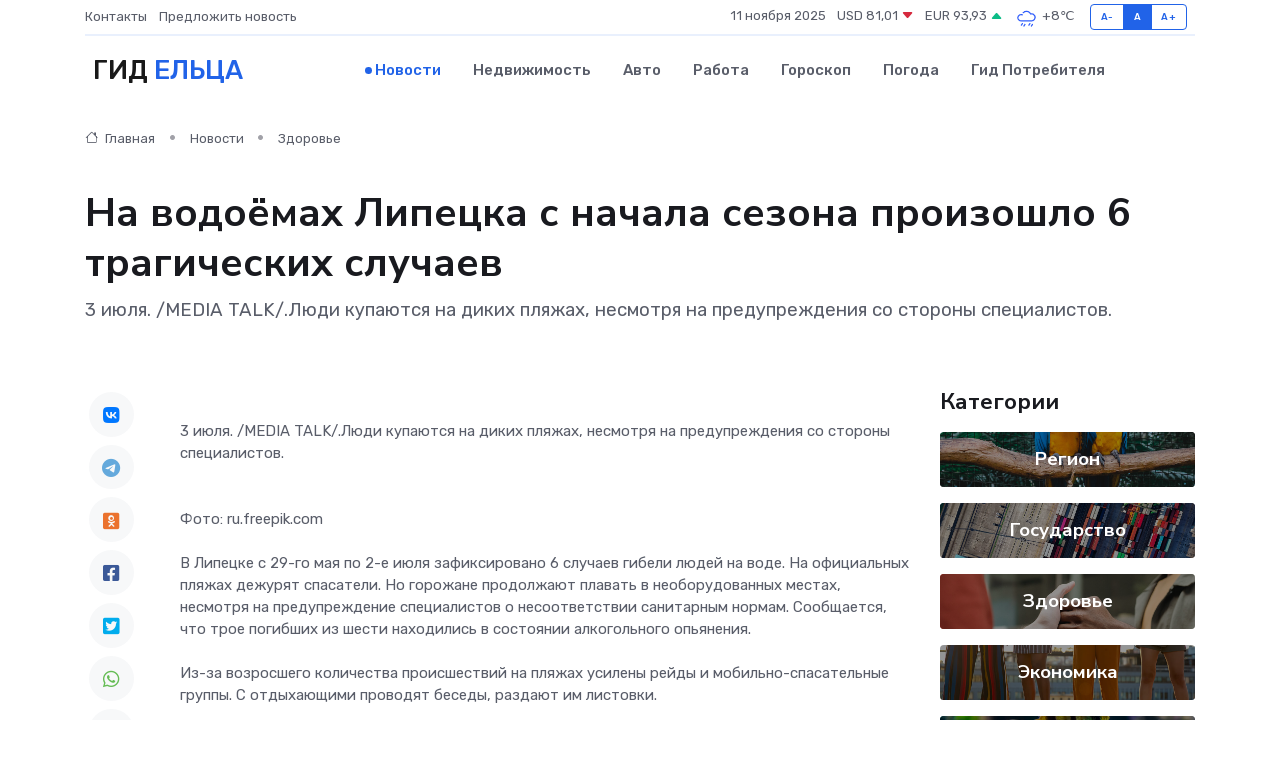

--- FILE ---
content_type: text/html; charset=UTF-8
request_url: https://elets-gid.ru/news/zdorove/na-vodoemah-lipecka-s-nachala-sezona-proizoshlo-6-tragicheskih-sluchaev.htm
body_size: 9299
content:
<!DOCTYPE html>
<html lang="ru">
<head>
	<meta charset="utf-8">
	<meta name="csrf-token" content="RIKGO0QOhuuprzvIomU9oJytkTJbTo1PV8QcadlU">
    <meta http-equiv="X-UA-Compatible" content="IE=edge">
    <meta name="viewport" content="width=device-width, initial-scale=1">
    <title>На водоёмах Липецка с начала сезона произошло 6 трагических случаев - новости Ельца</title>
    <meta name="description" property="description" content="3 июля. /MEDIA TALK/.Люди купаются на диких пляжах, несмотря на предупреждения со стороны специалистов.">
    
    <meta property="fb:pages" content="105958871990207" />
    <link rel="shortcut icon" type="image/x-icon" href="https://elets-gid.ru/favicon.svg">
    <link rel="canonical" href="https://elets-gid.ru/news/zdorove/na-vodoemah-lipecka-s-nachala-sezona-proizoshlo-6-tragicheskih-sluchaev.htm">
    <link rel="preconnect" href="https://fonts.gstatic.com">
    <link rel="dns-prefetch" href="https://fonts.googleapis.com">
    <link rel="dns-prefetch" href="https://pagead2.googlesyndication.com">
    <link rel="dns-prefetch" href="https://res.cloudinary.com">
    <link href="https://fonts.googleapis.com/css2?family=Nunito+Sans:wght@400;700&family=Rubik:wght@400;500;700&display=swap" rel="stylesheet">
    <link rel="stylesheet" type="text/css" href="https://elets-gid.ru/assets/font-awesome/css/all.min.css">
    <link rel="stylesheet" type="text/css" href="https://elets-gid.ru/assets/bootstrap-icons/bootstrap-icons.css">
    <link rel="stylesheet" type="text/css" href="https://elets-gid.ru/assets/tiny-slider/tiny-slider.css">
    <link rel="stylesheet" type="text/css" href="https://elets-gid.ru/assets/glightbox/css/glightbox.min.css">
    <link rel="stylesheet" type="text/css" href="https://elets-gid.ru/assets/plyr/plyr.css">
    <link id="style-switch" rel="stylesheet" type="text/css" href="https://elets-gid.ru/assets/css/style.css">
    <link rel="stylesheet" type="text/css" href="https://elets-gid.ru/assets/css/style2.css">

    <meta name="twitter:card" content="summary">
    <meta name="twitter:site" content="@mysite">
    <meta name="twitter:title" content="На водоёмах Липецка с начала сезона произошло 6 трагических случаев - новости Ельца">
    <meta name="twitter:description" content="3 июля. /MEDIA TALK/.Люди купаются на диких пляжах, несмотря на предупреждения со стороны специалистов.">
    <meta name="twitter:creator" content="@mysite">
    <meta name="twitter:image:src" content="https://res.cloudinary.com/duasj9j02/image/upload/t6mw5qhvsyddhjlsg6cz">
    <meta name="twitter:domain" content="elets-gid.ru">
    <meta name="twitter:card" content="summary_large_image" /><meta name="twitter:image" content="https://res.cloudinary.com/duasj9j02/image/upload/t6mw5qhvsyddhjlsg6cz">

    <meta property="og:url" content="http://elets-gid.ru/news/zdorove/na-vodoemah-lipecka-s-nachala-sezona-proizoshlo-6-tragicheskih-sluchaev.htm">
    <meta property="og:title" content="На водоёмах Липецка с начала сезона произошло 6 трагических случаев - новости Ельца">
    <meta property="og:description" content="3 июля. /MEDIA TALK/.Люди купаются на диких пляжах, несмотря на предупреждения со стороны специалистов.">
    <meta property="og:type" content="website">
    <meta property="og:image" content="https://res.cloudinary.com/duasj9j02/image/upload/t6mw5qhvsyddhjlsg6cz">
    <meta property="og:locale" content="ru_RU">
    <meta property="og:site_name" content="Гид Ельца">
    

    <link rel="image_src" href="https://res.cloudinary.com/duasj9j02/image/upload/t6mw5qhvsyddhjlsg6cz" />

    <link rel="alternate" type="application/rss+xml" href="https://elets-gid.ru/feed" title="Елец: гид, новости, афиша">
        <script async src="https://pagead2.googlesyndication.com/pagead/js/adsbygoogle.js"></script>
    <script>
        (adsbygoogle = window.adsbygoogle || []).push({
            google_ad_client: "ca-pub-0899253526956684",
            enable_page_level_ads: true
        });
    </script>
        
    
    
    
    <script>if (window.top !== window.self) window.top.location.replace(window.self.location.href);</script>
    <script>if(self != top) { top.location=document.location;}</script>

<!-- Google tag (gtag.js) -->
<script async src="https://www.googletagmanager.com/gtag/js?id=G-71VQP5FD0J"></script>
<script>
  window.dataLayer = window.dataLayer || [];
  function gtag(){dataLayer.push(arguments);}
  gtag('js', new Date());

  gtag('config', 'G-71VQP5FD0J');
</script>
</head>
<body>
<script type="text/javascript" > (function(m,e,t,r,i,k,a){m[i]=m[i]||function(){(m[i].a=m[i].a||[]).push(arguments)}; m[i].l=1*new Date();k=e.createElement(t),a=e.getElementsByTagName(t)[0],k.async=1,k.src=r,a.parentNode.insertBefore(k,a)}) (window, document, "script", "https://mc.yandex.ru/metrika/tag.js", "ym"); ym(54007096, "init", {}); ym(86840228, "init", { clickmap:true, trackLinks:true, accurateTrackBounce:true, webvisor:true });</script> <noscript><div><img src="https://mc.yandex.ru/watch/54007096" style="position:absolute; left:-9999px;" alt="" /><img src="https://mc.yandex.ru/watch/86840228" style="position:absolute; left:-9999px;" alt="" /></div></noscript>
<script type="text/javascript">
    new Image().src = "//counter.yadro.ru/hit?r"+escape(document.referrer)+((typeof(screen)=="undefined")?"":";s"+screen.width+"*"+screen.height+"*"+(screen.colorDepth?screen.colorDepth:screen.pixelDepth))+";u"+escape(document.URL)+";h"+escape(document.title.substring(0,150))+";"+Math.random();
</script>
<!-- Rating@Mail.ru counter -->
<script type="text/javascript">
var _tmr = window._tmr || (window._tmr = []);
_tmr.push({id: "3138453", type: "pageView", start: (new Date()).getTime()});
(function (d, w, id) {
  if (d.getElementById(id)) return;
  var ts = d.createElement("script"); ts.type = "text/javascript"; ts.async = true; ts.id = id;
  ts.src = "https://top-fwz1.mail.ru/js/code.js";
  var f = function () {var s = d.getElementsByTagName("script")[0]; s.parentNode.insertBefore(ts, s);};
  if (w.opera == "[object Opera]") { d.addEventListener("DOMContentLoaded", f, false); } else { f(); }
})(document, window, "topmailru-code");
</script><noscript><div>
<img src="https://top-fwz1.mail.ru/counter?id=3138453;js=na" style="border:0;position:absolute;left:-9999px;" alt="Top.Mail.Ru" />
</div></noscript>
<!-- //Rating@Mail.ru counter -->

<header class="navbar-light navbar-sticky header-static">
    <div class="navbar-top d-none d-lg-block small">
        <div class="container">
            <div class="d-md-flex justify-content-between align-items-center my-1">
                <!-- Top bar left -->
                <ul class="nav">
                    <li class="nav-item">
                        <a class="nav-link ps-0" href="https://elets-gid.ru/contacts">Контакты</a>
                    </li>
                    <li class="nav-item">
                        <a class="nav-link ps-0" href="https://elets-gid.ru/sendnews">Предложить новость</a>
                    </li>
                    
                </ul>
                <!-- Top bar right -->
                <div class="d-flex align-items-center">
                    
                    <ul class="list-inline mb-0 text-center text-sm-end me-3">
						<li class="list-inline-item">
							<span>11 ноября 2025</span>
						</li>
                        <li class="list-inline-item">
                            <a class="nav-link px-0" href="https://elets-gid.ru/currency">
                                <span>USD 81,01 <i class="bi bi-caret-down-fill text-danger"></i></span>
                            </a>
						</li>
                        <li class="list-inline-item">
                            <a class="nav-link px-0" href="https://elets-gid.ru/currency">
                                <span>EUR 93,93 <i class="bi bi-caret-up-fill text-success"></i></span>
                            </a>
						</li>
						<li class="list-inline-item">
                            <a class="nav-link px-0" href="https://elets-gid.ru/pogoda">
                                <svg xmlns="http://www.w3.org/2000/svg" width="25" height="25" viewBox="0 0 30 30"><path d="M21.401 27l1.445-2.168a.5.5 0 0 0-.138-.693l-.416-.278a.5.5 0 0 0-.694.139l-1.445 2.168a.5.5 0 0 0 .14.693l.415.278a.5.5 0 0 0 .693-.139m-3-1l1.445-2.168a.5.5 0 0 0-.138-.693l-.416-.278a.5.5 0 0 0-.694.139l-1.445 2.168a.5.5 0 0 0 .14.693l.415.278a.5.5 0 0 0 .693-.139m-6 1l1.445-2.168a.5.5 0 0 0-.138-.693l-.416-.278a.5.5 0 0 0-.694.139l-1.445 2.168a.5.5 0 0 0 .14.693l.415.278a.5.5 0 0 0 .693-.139m-3.693-.861l-.416-.278a.5.5 0 0 1-.139-.693L9.598 23a.5.5 0 0 1 .694-.139l.416.278a.5.5 0 0 1 .138.693L9.401 26a.5.5 0 0 1-.693.139zM0 0v30V0zm30 0v30V0zm-4.964 13.066a4.948 4.948 0 0 1 0 5.868A4.99 4.99 0 0 1 20.99 21H8.507a4.49 4.49 0 0 1-3.64-1.86 4.458 4.458 0 0 1 0-5.281A4.491 4.491 0 0 1 8.506 12c.686 0 1.37.159 1.996.473a.5.5 0 0 1 .16.766l-.33.399a.502.502 0 0 1-.598.132 2.976 2.976 0 0 0-3.346.608 3.007 3.007 0 0 0 .334 4.532c.527.396 1.177.59 1.836.59H20.94a3.54 3.54 0 0 0 2.163-.711 3.497 3.497 0 0 0 1.358-3.206 3.45 3.45 0 0 0-.706-1.727A3.486 3.486 0 0 0 20.99 12.5c-.07 0-.138.016-.208.02-.328.02-.645.085-.947.192a.496.496 0 0 1-.63-.287 4.637 4.637 0 0 0-.445-.874 4.495 4.495 0 0 0-.584-.733A4.461 4.461 0 0 0 14.998 9.5a4.46 4.46 0 0 0-3.177 1.318 2.326 2.326 0 0 0-.135.147.5.5 0 0 1-.592.131 5.78 5.78 0 0 0-.453-.19.5.5 0 0 1-.21-.79A5.97 5.97 0 0 1 14.998 8a5.97 5.97 0 0 1 4.237 1.757c.398.399.704.85.966 1.319.262-.042.525-.076.79-.076a4.99 4.99 0 0 1 4.045 2.066zM0 0v30V0zm30 0v30V0z" fill="#315EFB" fill-rule="evenodd"></path></svg>
                                <span>+8&#8451;</span>
                            </a>
						</li>
					</ul>

                    <!-- Font size accessibility START -->
                    <div class="btn-group me-2" role="group" aria-label="font size changer">
                        <input type="radio" class="btn-check" name="fntradio" id="font-sm">
                        <label class="btn btn-xs btn-outline-primary mb-0" for="font-sm">A-</label>

                        <input type="radio" class="btn-check" name="fntradio" id="font-default" checked>
                        <label class="btn btn-xs btn-outline-primary mb-0" for="font-default">A</label>

                        <input type="radio" class="btn-check" name="fntradio" id="font-lg">
                        <label class="btn btn-xs btn-outline-primary mb-0" for="font-lg">A+</label>
                    </div>

                    
                </div>
            </div>
            <!-- Divider -->
            <div class="border-bottom border-2 border-primary opacity-1"></div>
        </div>
    </div>

    <!-- Logo Nav START -->
    <nav class="navbar navbar-expand-lg">
        <div class="container">
            <!-- Logo START -->
            <a class="navbar-brand" href="https://elets-gid.ru" style="text-align: end;">
                
                			<span class="ms-2 fs-3 text-uppercase fw-normal">Гид <span style="color: #2163e8;">Ельца</span></span>
                            </a>
            <!-- Logo END -->

            <!-- Responsive navbar toggler -->
            <button class="navbar-toggler ms-auto" type="button" data-bs-toggle="collapse"
                data-bs-target="#navbarCollapse" aria-controls="navbarCollapse" aria-expanded="false"
                aria-label="Toggle navigation">
                <span class="text-body h6 d-none d-sm-inline-block">Menu</span>
                <span class="navbar-toggler-icon"></span>
            </button>

            <!-- Main navbar START -->
            <div class="collapse navbar-collapse" id="navbarCollapse">
                <ul class="navbar-nav navbar-nav-scroll mx-auto">
                                        <li class="nav-item"> <a class="nav-link active" href="https://elets-gid.ru/news">Новости</a></li>
                                        <li class="nav-item"> <a class="nav-link" href="https://elets-gid.ru/realty">Недвижимость</a></li>
                                        <li class="nav-item"> <a class="nav-link" href="https://elets-gid.ru/auto">Авто</a></li>
                                        <li class="nav-item"> <a class="nav-link" href="https://elets-gid.ru/job">Работа</a></li>
                                        <li class="nav-item"> <a class="nav-link" href="https://elets-gid.ru/horoscope">Гороскоп</a></li>
                                        <li class="nav-item"> <a class="nav-link" href="https://elets-gid.ru/pogoda">Погода</a></li>
                                        <li class="nav-item"> <a class="nav-link" href="https://elets-gid.ru/poleznoe">Гид потребителя</a></li>
                                    </ul>
            </div>
            <!-- Main navbar END -->

            
        </div>
    </nav>
    <!-- Logo Nav END -->
</header>
    <main>
        <!-- =======================
                Main content START -->
        <section class="pt-3 pb-lg-5">
            <div class="container" data-sticky-container>
                <div class="row">
                    <!-- Main Post START -->
                    <div class="col-lg-9">
                        <!-- Categorie Detail START -->
                        <div class="mb-4">
							<nav aria-label="breadcrumb" itemscope itemtype="http://schema.org/BreadcrumbList">
								<ol class="breadcrumb breadcrumb-dots">
									<li class="breadcrumb-item" itemprop="itemListElement" itemscope itemtype="http://schema.org/ListItem">
										<meta itemprop="name" content="Гид Ельца">
										<meta itemprop="position" content="1">
										<meta itemprop="item" content="https://elets-gid.ru">
										<a itemprop="url" href="https://elets-gid.ru">
										<i class="bi bi-house me-1"></i> Главная
										</a>
									</li>
									<li class="breadcrumb-item" itemprop="itemListElement" itemscope itemtype="http://schema.org/ListItem">
										<meta itemprop="name" content="Новости">
										<meta itemprop="position" content="2">
										<meta itemprop="item" content="https://elets-gid.ru/news">
										<a itemprop="url" href="https://elets-gid.ru/news"> Новости</a>
									</li>
									<li class="breadcrumb-item" aria-current="page" itemprop="itemListElement" itemscope itemtype="http://schema.org/ListItem">
										<meta itemprop="name" content="Здоровье">
										<meta itemprop="position" content="3">
										<meta itemprop="item" content="https://elets-gid.ru/news/zdorove">
										<a itemprop="url" href="https://elets-gid.ru/news/zdorove"> Здоровье</a>
									</li>
									<li aria-current="page" itemprop="itemListElement" itemscope itemtype="http://schema.org/ListItem">
									<meta itemprop="name" content="На водоёмах Липецка с начала сезона произошло 6 трагических случаев">
									<meta itemprop="position" content="4" />
									<meta itemprop="item" content="https://elets-gid.ru/news/zdorove/na-vodoemah-lipecka-s-nachala-sezona-proizoshlo-6-tragicheskih-sluchaev.htm">
									</li>
								</ol>
							</nav>
						
                        </div>
                    </div>
                </div>
                <div class="row align-items-center">
                                                        <!-- Content -->
                    <div class="col-md-12 mt-4 mt-md-0">
                                            <h1 class="display-6">На водоёмах Липецка с начала сезона произошло 6 трагических случаев</h1>
                        <p class="lead">3 июля. /MEDIA TALK/.Люди купаются на диких пляжах, несмотря на предупреждения со стороны специалистов.</p>
                    </div>
				                                    </div>
            </div>
        </section>
        <!-- =======================
        Main START -->
        <section class="pt-0">
            <div class="container position-relative" data-sticky-container>
                <div class="row">
                    <!-- Left sidebar START -->
                    <div class="col-md-1">
                        <div class="text-start text-lg-center mb-5" data-sticky data-margin-top="80" data-sticky-for="767">
                            <style>
                                .fa-vk::before {
                                    color: #07f;
                                }
                                .fa-telegram::before {
                                    color: #64a9dc;
                                }
                                .fa-facebook-square::before {
                                    color: #3b5998;
                                }
                                .fa-odnoklassniki-square::before {
                                    color: #eb722e;
                                }
                                .fa-twitter-square::before {
                                    color: #00aced;
                                }
                                .fa-whatsapp::before {
                                    color: #65bc54;
                                }
                                .fa-viber::before {
                                    color: #7b519d;
                                }
                                .fa-moimir svg {
                                    background-color: #168de2;
                                    height: 18px;
                                    width: 18px;
                                    background-size: 18px 18px;
                                    border-radius: 4px;
                                    margin-bottom: 2px;
                                }
                            </style>
                            <ul class="nav text-white-force">
                                <li class="nav-item">
                                    <a class="nav-link icon-md rounded-circle m-1 p-0 fs-5 bg-light" href="https://vk.com/share.php?url=https://elets-gid.ru/news/zdorove/na-vodoemah-lipecka-s-nachala-sezona-proizoshlo-6-tragicheskih-sluchaev.htm&title=На водоёмах Липецка с начала сезона произошло 6 трагических случаев - новости Ельца&utm_source=share" rel="nofollow" target="_blank">
                                        <i class="fab fa-vk align-middle text-body"></i>
                                    </a>
                                </li>
                                <li class="nav-item">
                                    <a class="nav-link icon-md rounded-circle m-1 p-0 fs-5 bg-light" href="https://t.me/share/url?url=https://elets-gid.ru/news/zdorove/na-vodoemah-lipecka-s-nachala-sezona-proizoshlo-6-tragicheskih-sluchaev.htm&text=На водоёмах Липецка с начала сезона произошло 6 трагических случаев - новости Ельца&utm_source=share" rel="nofollow" target="_blank">
                                        <i class="fab fa-telegram align-middle text-body"></i>
                                    </a>
                                </li>
                                <li class="nav-item">
                                    <a class="nav-link icon-md rounded-circle m-1 p-0 fs-5 bg-light" href="https://connect.ok.ru/offer?url=https://elets-gid.ru/news/zdorove/na-vodoemah-lipecka-s-nachala-sezona-proizoshlo-6-tragicheskih-sluchaev.htm&title=На водоёмах Липецка с начала сезона произошло 6 трагических случаев - новости Ельца&utm_source=share" rel="nofollow" target="_blank">
                                        <i class="fab fa-odnoklassniki-square align-middle text-body"></i>
                                    </a>
                                </li>
                                <li class="nav-item">
                                    <a class="nav-link icon-md rounded-circle m-1 p-0 fs-5 bg-light" href="https://www.facebook.com/sharer.php?src=sp&u=https://elets-gid.ru/news/zdorove/na-vodoemah-lipecka-s-nachala-sezona-proizoshlo-6-tragicheskih-sluchaev.htm&title=На водоёмах Липецка с начала сезона произошло 6 трагических случаев - новости Ельца&utm_source=share" rel="nofollow" target="_blank">
                                        <i class="fab fa-facebook-square align-middle text-body"></i>
                                    </a>
                                </li>
                                <li class="nav-item">
                                    <a class="nav-link icon-md rounded-circle m-1 p-0 fs-5 bg-light" href="https://twitter.com/intent/tweet?text=На водоёмах Липецка с начала сезона произошло 6 трагических случаев - новости Ельца&url=https://elets-gid.ru/news/zdorove/na-vodoemah-lipecka-s-nachala-sezona-proizoshlo-6-tragicheskih-sluchaev.htm&utm_source=share" rel="nofollow" target="_blank">
                                        <i class="fab fa-twitter-square align-middle text-body"></i>
                                    </a>
                                </li>
                                <li class="nav-item">
                                    <a class="nav-link icon-md rounded-circle m-1 p-0 fs-5 bg-light" href="https://api.whatsapp.com/send?text=На водоёмах Липецка с начала сезона произошло 6 трагических случаев - новости Ельца https://elets-gid.ru/news/zdorove/na-vodoemah-lipecka-s-nachala-sezona-proizoshlo-6-tragicheskih-sluchaev.htm&utm_source=share" rel="nofollow" target="_blank">
                                        <i class="fab fa-whatsapp align-middle text-body"></i>
                                    </a>
                                </li>
                                <li class="nav-item">
                                    <a class="nav-link icon-md rounded-circle m-1 p-0 fs-5 bg-light" href="viber://forward?text=На водоёмах Липецка с начала сезона произошло 6 трагических случаев - новости Ельца https://elets-gid.ru/news/zdorove/na-vodoemah-lipecka-s-nachala-sezona-proizoshlo-6-tragicheskih-sluchaev.htm&utm_source=share" rel="nofollow" target="_blank">
                                        <i class="fab fa-viber align-middle text-body"></i>
                                    </a>
                                </li>
                                <li class="nav-item">
                                    <a class="nav-link icon-md rounded-circle m-1 p-0 fs-5 bg-light" href="https://connect.mail.ru/share?url=https://elets-gid.ru/news/zdorove/na-vodoemah-lipecka-s-nachala-sezona-proizoshlo-6-tragicheskih-sluchaev.htm&title=На водоёмах Липецка с начала сезона произошло 6 трагических случаев - новости Ельца&utm_source=share" rel="nofollow" target="_blank">
                                        <i class="fab fa-moimir align-middle text-body"><svg viewBox='0 0 24 24' xmlns='http://www.w3.org/2000/svg'><path d='M8.889 9.667a1.333 1.333 0 100-2.667 1.333 1.333 0 000 2.667zm6.222 0a1.333 1.333 0 100-2.667 1.333 1.333 0 000 2.667zm4.77 6.108l-1.802-3.028a.879.879 0 00-1.188-.307.843.843 0 00-.313 1.166l.214.36a6.71 6.71 0 01-4.795 1.996 6.711 6.711 0 01-4.792-1.992l.217-.364a.844.844 0 00-.313-1.166.878.878 0 00-1.189.307l-1.8 3.028a.844.844 0 00.312 1.166.88.88 0 001.189-.307l.683-1.147a8.466 8.466 0 005.694 2.18 8.463 8.463 0 005.698-2.184l.685 1.151a.873.873 0 001.189.307.844.844 0 00.312-1.166z' fill='#FFF' fill-rule='evenodd'/></svg></i>
                                    </a>
                                </li>
                                
                            </ul>
                        </div>
                    </div>
                    <!-- Left sidebar END -->

                    <!-- Main Content START -->
                    <div class="col-md-10 col-lg-8 mb-5">
                        <div class="mb-4">
                                                    </div>
                        <div itemscope itemtype="http://schema.org/NewsArticle">
                            <meta itemprop="headline" content="На водоёмах Липецка с начала сезона произошло 6 трагических случаев">
                            <meta itemprop="identifier" content="https://elets-gid.ru/8401461">
                            <span itemprop="articleBody">3 июля. /MEDIA TALK/.Люди купаются на диких пляжах, несмотря на предупреждения со стороны специалистов. <br> <br> <br> Фото: ru.freepik.com <br> <br> В Липецке с 29-го мая по 2-е июля зафиксировано 6 случаев гибели людей на воде. На официальных пляжах дежурят спасатели. Но горожане продолжают плавать в необорудованных местах, несмотря на предупреждение специалистов о несоответствии санитарным нормам. Сообщается, что трое погибших из шести находились в состоянии алкогольного опьянения. <br> <br> Из-за возросшего количества происшествий на пляжах усилены рейды и мобильно-спасательные группы. С отдыхающими проводят беседы, раздают им листовки. <br> <br> С начала купального сезона было проведено 46 рейдовых мероприятий. Также перед летними каникулами проводились беседы со школьниками. Но ситуация остаётся тревожной, поэтому горожан просят соблюдать правила безопасного поведения на воде и не совершать рискованные поступки, передаёт пресс-служба мэрии Липецка. <br></span>
                        </div>
                                                                        <div><a href="https://media-talk.ru/news/health/na_vodoyemakh_lipetska_s_nachala_sezona_proizoshlo_6_tragicheskikh_sluchaev/" target="_blank" rel="author">Источник</a></div>
                                                                        <div class="col-12 mt-3"><a href="https://elets-gid.ru/sendnews">Предложить новость</a></div>
                        <div class="col-12 mt-5">
                            <h2 class="my-3">Последние новости</h2>
                            <div class="row gy-4">
                                <!-- Card item START -->
<div class="col-sm-6">
    <div class="card" itemscope="" itemtype="http://schema.org/BlogPosting">
        <!-- Card img -->
        <div class="position-relative">
                        <img class="card-img" src="https://res.cloudinary.com/duasj9j02/image/upload/c_fill,w_420,h_315,q_auto,g_face/kjl1prxqh55l7edlky80" alt="Как правильно установить сервопривод после ремонта, чтобы избежать повторных поломок?" itemprop="image">
                    </div>
        <div class="card-body px-0 pt-3" itemprop="name">
            <h4 class="card-title" itemprop="headline"><a href="https://elets-gid.ru/news/ekonomika/kak-pravilno-ustanovit-servoprivod-posle-remonta-chtoby-izbezhat-povtornyh-polomok.htm"
                    class="btn-link text-reset fw-bold" itemprop="url">Как правильно установить сервопривод после ремонта, чтобы избежать повторных поломок?</a></h4>
            <p class="card-text" itemprop="articleBody">Пошаговое руководство для тех, кто не хочет повторить дорогостоящую ошибку</p>
        </div>
        <meta itemprop="author" content="Редактор"/>
        <meta itemscope itemprop="mainEntityOfPage" itemType="https://schema.org/WebPage" itemid="https://elets-gid.ru/news/ekonomika/kak-pravilno-ustanovit-servoprivod-posle-remonta-chtoby-izbezhat-povtornyh-polomok.htm"/>
        <meta itemprop="dateModified" content="2025-07-08"/>
        <meta itemprop="datePublished" content="2025-07-08"/>
    </div>
</div>
<!-- Card item END -->
<!-- Card item START -->
<div class="col-sm-6">
    <div class="card" itemscope="" itemtype="http://schema.org/BlogPosting">
        <!-- Card img -->
        <div class="position-relative">
                        <img class="card-img" src="https://elets-gid.ru/images/noimg-420x315.png" alt="В Хлевенском районе прокуратура добивается прекращения действия водительских удостоверений 8 граждан, имеющих противопоказания к управлению транспортом">
                    </div>
        <div class="card-body px-0 pt-3" itemprop="name">
            <h4 class="card-title" itemprop="headline"><a href="https://elets-gid.ru/news/gosudarstvo/v-hlevenskom-rayone-prokuratura-dobivaetsya-prekrascheniya-deystviya-voditelskih-udostovereniy-8-grazhdan-imeyuschih-protivopokazaniya-k-upravleniyu-transportom.htm"
                    class="btn-link text-reset fw-bold" itemprop="url">В Хлевенском районе прокуратура добивается прекращения действия водительских удостоверений 8 граждан, имеющих противопоказания к управлению транспортом</a></h4>
            <p class="card-text" itemprop="articleBody">Прокуратура Хлевенского района провела проверку исполнения законодательства о соблюдении ограничений к управлению транспортными средствами.</p>
        </div>
        <meta itemprop="author" content="Редактор"/>
        <meta itemscope itemprop="mainEntityOfPage" itemType="https://schema.org/WebPage" itemid="https://elets-gid.ru/news/gosudarstvo/v-hlevenskom-rayone-prokuratura-dobivaetsya-prekrascheniya-deystviya-voditelskih-udostovereniy-8-grazhdan-imeyuschih-protivopokazaniya-k-upravleniyu-transportom.htm"/>
        <meta itemprop="dateModified" content="2025-04-06"/>
        <meta itemprop="datePublished" content="2025-04-06"/>
    </div>
</div>
<!-- Card item END -->
<!-- Card item START -->
<div class="col-sm-6">
    <div class="card" itemscope="" itemtype="http://schema.org/BlogPosting">
        <!-- Card img -->
        <div class="position-relative">
                        <img class="card-img" src="https://elets-gid.ru/images/noimg-420x315.png" alt="После принятия мер прокурорского реагирования устранены нарушения законодательства в сфере противопожарного обустройства лесов">
                    </div>
        <div class="card-body px-0 pt-3" itemprop="name">
            <h4 class="card-title" itemprop="headline"><a href="https://elets-gid.ru/news/gosudarstvo/posle-prinyatiya-mer-prokurorskogo-reagirovaniya-ustraneny-narusheniya-zakonodatelstva-v-sfere-protivopozharnogo-obustroystva-lesov.htm"
                    class="btn-link text-reset fw-bold" itemprop="url">После принятия мер прокурорского реагирования устранены нарушения законодательства в сфере противопожарного обустройства лесов</a></h4>
            <p class="card-text" itemprop="articleBody">Липецкой межрайонной природоохранной прокуратурой проведена проверка исполнения законодательства в сфере противопожарного обустройства лесов.</p>
        </div>
        <meta itemprop="author" content="Редактор"/>
        <meta itemscope itemprop="mainEntityOfPage" itemType="https://schema.org/WebPage" itemid="https://elets-gid.ru/news/gosudarstvo/posle-prinyatiya-mer-prokurorskogo-reagirovaniya-ustraneny-narusheniya-zakonodatelstva-v-sfere-protivopozharnogo-obustroystva-lesov.htm"/>
        <meta itemprop="dateModified" content="2025-04-06"/>
        <meta itemprop="datePublished" content="2025-04-06"/>
    </div>
</div>
<!-- Card item END -->
<!-- Card item START -->
<div class="col-sm-6">
    <div class="card" itemscope="" itemtype="http://schema.org/BlogPosting">
        <!-- Card img -->
        <div class="position-relative">
            <img class="card-img" src="https://res.cloudinary.com/dgrztpv8n/image/upload/c_fill,w_420,h_315,q_auto,g_face/c1x5jywzjyuam3aebw8y" alt="Куда пойти с детьми в Уфе: 10 весёлых мест на выходные" itemprop="image">
        </div>
        <div class="card-body px-0 pt-3" itemprop="name">
            <h4 class="card-title" itemprop="headline"><a href="https://birsk-gid.ru/news/ekonomika/kuda-poyti-s-detmi-v-ufe-10-veselyh-mest-na-vyhodnye.htm" class="btn-link text-reset fw-bold" itemprop="url">Куда пойти с детьми в Уфе: 10 весёлых мест на выходные</a></h4>
            <p class="card-text" itemprop="articleBody">Идеи для семейного отдыха в столице Башкортостана — от активных игр до познавательных музеев</p>
        </div>
        <meta itemprop="author" content="Редактор"/>
        <meta itemscope itemprop="mainEntityOfPage" itemType="https://schema.org/WebPage" itemid="https://birsk-gid.ru/news/ekonomika/kuda-poyti-s-detmi-v-ufe-10-veselyh-mest-na-vyhodnye.htm"/>
        <meta itemprop="dateModified" content="2025-11-11"/>
        <meta itemprop="datePublished" content="2025-11-11"/>
    </div>
</div>
<!-- Card item END -->
                            </div>
                        </div>
						<div class="col-12 bg-primary bg-opacity-10 p-2 mt-3 rounded">
							Здесь вы найдете свежие и актуальные <a href="https://rubtsovsk-gid.ru">новости в Рубцовске</a>, охватывающие все важные события в городе
						</div>
                        <!-- Comments START -->
                        <div class="mt-5">
                            <h3>Комментарии (0)</h3>
                        </div>
                        <!-- Comments END -->
                        <!-- Reply START -->
                        <div>
                            <h3>Добавить комментарий</h3>
                            <small>Ваш email не публикуется. Обязательные поля отмечены *</small>
                            <form class="row g-3 mt-2">
                                <div class="col-md-6">
                                    <label class="form-label">Имя *</label>
                                    <input type="text" class="form-control" aria-label="First name">
                                </div>
                                <div class="col-md-6">
                                    <label class="form-label">Email *</label>
                                    <input type="email" class="form-control">
                                </div>
                                <div class="col-12">
                                    <label class="form-label">Текст комментария *</label>
                                    <textarea class="form-control" rows="3"></textarea>
                                </div>
                                <div class="col-12">
                                    <button type="submit" class="btn btn-primary">Оставить комментарий</button>
                                </div>
                            </form>
                        </div>
                        <!-- Reply END -->
                    </div>
                    <!-- Main Content END -->
                    <!-- Right sidebar START -->
                    <div class="col-lg-3 d-none d-lg-block">
                        <div data-sticky data-margin-top="80" data-sticky-for="991">
                            <!-- Categories -->
                            <div>
                                <h4 class="mb-3">Категории</h4>
                                                                    <!-- Category item -->
                                    <div class="text-center mb-3 card-bg-scale position-relative overflow-hidden rounded"
                                        style="background-image:url(https://elets-gid.ru/assets/images/blog/4by3/03.jpg); background-position: center left; background-size: cover;">
                                        <div class="bg-dark-overlay-4 p-3">
                                            <a href="https://elets-gid.ru/news/region"
                                                class="stretched-link btn-link fw-bold text-white h5">Регион</a>
                                        </div>
                                    </div>
                                                                    <!-- Category item -->
                                    <div class="text-center mb-3 card-bg-scale position-relative overflow-hidden rounded"
                                        style="background-image:url(https://elets-gid.ru/assets/images/blog/4by3/05.jpg); background-position: center left; background-size: cover;">
                                        <div class="bg-dark-overlay-4 p-3">
                                            <a href="https://elets-gid.ru/news/gosudarstvo"
                                                class="stretched-link btn-link fw-bold text-white h5">Государство</a>
                                        </div>
                                    </div>
                                                                    <!-- Category item -->
                                    <div class="text-center mb-3 card-bg-scale position-relative overflow-hidden rounded"
                                        style="background-image:url(https://elets-gid.ru/assets/images/blog/4by3/09.jpg); background-position: center left; background-size: cover;">
                                        <div class="bg-dark-overlay-4 p-3">
                                            <a href="https://elets-gid.ru/news/zdorove"
                                                class="stretched-link btn-link fw-bold text-white h5">Здоровье</a>
                                        </div>
                                    </div>
                                                                    <!-- Category item -->
                                    <div class="text-center mb-3 card-bg-scale position-relative overflow-hidden rounded"
                                        style="background-image:url(https://elets-gid.ru/assets/images/blog/4by3/07.jpg); background-position: center left; background-size: cover;">
                                        <div class="bg-dark-overlay-4 p-3">
                                            <a href="https://elets-gid.ru/news/ekonomika"
                                                class="stretched-link btn-link fw-bold text-white h5">Экономика</a>
                                        </div>
                                    </div>
                                                                    <!-- Category item -->
                                    <div class="text-center mb-3 card-bg-scale position-relative overflow-hidden rounded"
                                        style="background-image:url(https://elets-gid.ru/assets/images/blog/4by3/06.jpg); background-position: center left; background-size: cover;">
                                        <div class="bg-dark-overlay-4 p-3">
                                            <a href="https://elets-gid.ru/news/politika"
                                                class="stretched-link btn-link fw-bold text-white h5">Политика</a>
                                        </div>
                                    </div>
                                                                    <!-- Category item -->
                                    <div class="text-center mb-3 card-bg-scale position-relative overflow-hidden rounded"
                                        style="background-image:url(https://elets-gid.ru/assets/images/blog/4by3/05.jpg); background-position: center left; background-size: cover;">
                                        <div class="bg-dark-overlay-4 p-3">
                                            <a href="https://elets-gid.ru/news/nauka-i-obrazovanie"
                                                class="stretched-link btn-link fw-bold text-white h5">Наука и Образование</a>
                                        </div>
                                    </div>
                                                                    <!-- Category item -->
                                    <div class="text-center mb-3 card-bg-scale position-relative overflow-hidden rounded"
                                        style="background-image:url(https://elets-gid.ru/assets/images/blog/4by3/04.jpg); background-position: center left; background-size: cover;">
                                        <div class="bg-dark-overlay-4 p-3">
                                            <a href="https://elets-gid.ru/news/proisshestviya"
                                                class="stretched-link btn-link fw-bold text-white h5">Происшествия</a>
                                        </div>
                                    </div>
                                                                    <!-- Category item -->
                                    <div class="text-center mb-3 card-bg-scale position-relative overflow-hidden rounded"
                                        style="background-image:url(https://elets-gid.ru/assets/images/blog/4by3/03.jpg); background-position: center left; background-size: cover;">
                                        <div class="bg-dark-overlay-4 p-3">
                                            <a href="https://elets-gid.ru/news/religiya"
                                                class="stretched-link btn-link fw-bold text-white h5">Религия</a>
                                        </div>
                                    </div>
                                                                    <!-- Category item -->
                                    <div class="text-center mb-3 card-bg-scale position-relative overflow-hidden rounded"
                                        style="background-image:url(https://elets-gid.ru/assets/images/blog/4by3/03.jpg); background-position: center left; background-size: cover;">
                                        <div class="bg-dark-overlay-4 p-3">
                                            <a href="https://elets-gid.ru/news/kultura"
                                                class="stretched-link btn-link fw-bold text-white h5">Культура</a>
                                        </div>
                                    </div>
                                                                    <!-- Category item -->
                                    <div class="text-center mb-3 card-bg-scale position-relative overflow-hidden rounded"
                                        style="background-image:url(https://elets-gid.ru/assets/images/blog/4by3/01.jpg); background-position: center left; background-size: cover;">
                                        <div class="bg-dark-overlay-4 p-3">
                                            <a href="https://elets-gid.ru/news/sport"
                                                class="stretched-link btn-link fw-bold text-white h5">Спорт</a>
                                        </div>
                                    </div>
                                                                    <!-- Category item -->
                                    <div class="text-center mb-3 card-bg-scale position-relative overflow-hidden rounded"
                                        style="background-image:url(https://elets-gid.ru/assets/images/blog/4by3/01.jpg); background-position: center left; background-size: cover;">
                                        <div class="bg-dark-overlay-4 p-3">
                                            <a href="https://elets-gid.ru/news/obschestvo"
                                                class="stretched-link btn-link fw-bold text-white h5">Общество</a>
                                        </div>
                                    </div>
                                                            </div>
                        </div>
                    </div>
                    <!-- Right sidebar END -->
                </div>
        </section>
    </main>
<footer class="bg-dark pt-5">
    
    <!-- Footer copyright START -->
    <div class="bg-dark-overlay-3 mt-5">
        <div class="container">
            <div class="row align-items-center justify-content-md-between py-4">
                <div class="col-md-6">
                    <!-- Copyright -->
                    <div class="text-center text-md-start text-primary-hover text-muted">
                        &#169;2025 Елец. Все права защищены.
                    </div>
                </div>
                
            </div>
        </div>
    </div>
    <!-- Footer copyright END -->
    <script type="application/ld+json">
        {"@context":"https:\/\/schema.org","@type":"Organization","name":"\u0415\u043b\u0435\u0446 - \u0433\u0438\u0434, \u043d\u043e\u0432\u043e\u0441\u0442\u0438, \u0430\u0444\u0438\u0448\u0430","url":"https:\/\/elets-gid.ru","sameAs":["https:\/\/vk.com\/public208069368","https:\/\/t.me\/elets_gid"]}
    </script>
</footer>
<!-- Back to top -->
<div class="back-top"><i class="bi bi-arrow-up-short"></i></div>
<script src="https://elets-gid.ru/assets/bootstrap/js/bootstrap.bundle.min.js"></script>
<script src="https://elets-gid.ru/assets/tiny-slider/tiny-slider.js"></script>
<script src="https://elets-gid.ru/assets/sticky-js/sticky.min.js"></script>
<script src="https://elets-gid.ru/assets/glightbox/js/glightbox.min.js"></script>
<script src="https://elets-gid.ru/assets/plyr/plyr.js"></script>
<script src="https://elets-gid.ru/assets/js/functions.js"></script>
<script src="https://yastatic.net/share2/share.js" async></script>
<script defer src="https://static.cloudflareinsights.com/beacon.min.js/vcd15cbe7772f49c399c6a5babf22c1241717689176015" integrity="sha512-ZpsOmlRQV6y907TI0dKBHq9Md29nnaEIPlkf84rnaERnq6zvWvPUqr2ft8M1aS28oN72PdrCzSjY4U6VaAw1EQ==" data-cf-beacon='{"version":"2024.11.0","token":"a8bc7c2de76d4a0a86901bb7f2092d6d","r":1,"server_timing":{"name":{"cfCacheStatus":true,"cfEdge":true,"cfExtPri":true,"cfL4":true,"cfOrigin":true,"cfSpeedBrain":true},"location_startswith":null}}' crossorigin="anonymous"></script>
</body>
</html>


--- FILE ---
content_type: text/html; charset=utf-8
request_url: https://www.google.com/recaptcha/api2/aframe
body_size: 268
content:
<!DOCTYPE HTML><html><head><meta http-equiv="content-type" content="text/html; charset=UTF-8"></head><body><script nonce="Y2xhuyyjOvHnAg4wx5JEzQ">/** Anti-fraud and anti-abuse applications only. See google.com/recaptcha */ try{var clients={'sodar':'https://pagead2.googlesyndication.com/pagead/sodar?'};window.addEventListener("message",function(a){try{if(a.source===window.parent){var b=JSON.parse(a.data);var c=clients[b['id']];if(c){var d=document.createElement('img');d.src=c+b['params']+'&rc='+(localStorage.getItem("rc::a")?sessionStorage.getItem("rc::b"):"");window.document.body.appendChild(d);sessionStorage.setItem("rc::e",parseInt(sessionStorage.getItem("rc::e")||0)+1);localStorage.setItem("rc::h",'1762872830959');}}}catch(b){}});window.parent.postMessage("_grecaptcha_ready", "*");}catch(b){}</script></body></html>